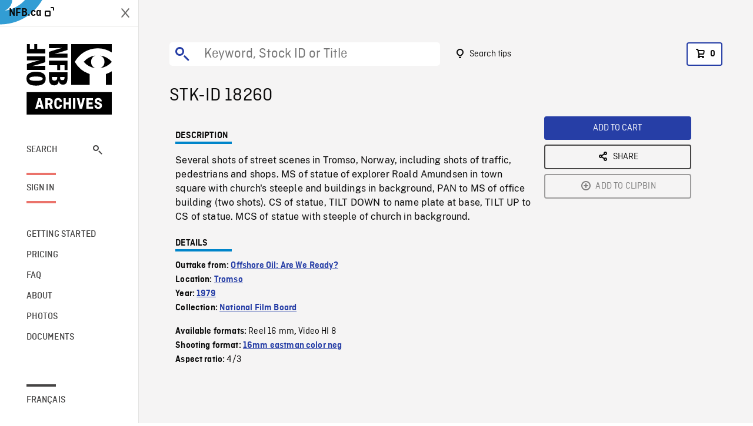

--- FILE ---
content_type: text/html; charset=utf-8
request_url: https://archives.nfb.ca/stockshot/18260/
body_size: 2822
content:


<!DOCTYPE html>
<html lang="en" class="brand-resize">
  <head>
    <!-- SEO Browser -->
    <meta charset="utf-8">
    <meta http-equiv="X-UA-Compatible" content="IE=edge">
    <meta name="viewport" content="width=device-width,initial-scale=1.0">

    <!-- SEO Robot -->
    <meta name="theme-color" content="#0085CA">
    <meta name="robots" content="index,follow">
    <meta name="googlebot" content="index,follow">

    
  





  <!-- SEO Title / Description / Alternate link -->
  <title>STK-ID 18260 - NFB Archives</title>
  <meta name="description" content="Several shots of street scenes in Tromso, Norway, including shots of traffic, pedestrians and shops. MS of statue of explorer Roald Amundsen in town square with church&#x27;s steeple and buildings in background, PAN to MS of office building (two shots). CS of statue, TILT DOWN to name plate at base, TILT UP to CS of statue. MCS of statue with steeple of church in background." />
  <link rel="alternate" hreflang="fr" href="https://archives.onf.ca/plan/18260/" />

  <!-- Open Graph Share -->
  <meta property="og:title" content="STK-ID 18260">
  <meta property="og:description" content="Several shots of street scenes in Tromso, Norway, including shots of traffic, pedestrians and shops. MS of statue of explorer Roald Amundsen in town square with church&#x27;s steeple and buildings in background, PAN to MS of office building (two shots). CS of statue, TILT DOWN to name plate at base, TILT UP to CS of statue. MCS of statue with steeple of church in background.">
  <meta property="og:site_name" content="NFB Archives">
  <meta property="og:locale" content="en">
  <meta property="og:type" content="website">
  
  <meta property="og:image" content="https://dkyhanv6paotz.cloudfront.net/onfca-prod/archives/static/meta-thumbnail.3b4ab39ff6d0.jpg">
  

  <!-- Twitter Share -->
  <meta property="twitter:card'" content="summary_large_image">
  <meta property="twitter:title" content="STK-ID 18260">
  <meta property="twitter:description" content="Several shots of street scenes in Tromso, Norway, including shots of traffic, pedestrians and shops. MS of statue of explorer Roald Amundsen in town square with church&#x27;s steeple and buildings in background, PAN to MS of office building (two shots). CS of statue, TILT DOWN to name plate at base, TILT UP to CS of statue. MCS of statue with steeple of church in background.">
  
  <meta property="twitter:image" content="https://dkyhanv6paotz.cloudfront.net/onfca-prod/archives/static/meta-thumbnail.3b4ab39ff6d0.jpg">
  
  
  
  <meta name="google-site-verification" content="qDg4hGiuziyUtDG0mNfCghEatUmV7SKKQZw3bYbxy1Q" />
  




    <link href="/vue/css/chunk-vendors.a5d03586.css" rel="stylesheet"/>
	<link href="/vue/css/app.d83a5b3d.css" rel="stylesheet"/>
	<script defer="defer" src="/vue/js/chunk-vendors.08ed79bc0ad2f885.min.js"></script>
	<script defer="defer" src="/vue/js/app.d0589b7be1192aa6.min.js"></script>
	<script>window.GENERATED_BY_DJANGO = false</script>
	<link href="/vue/favicon.ico" rel="icon"/>

    <link href="https://dkyhanv6paotz.cloudfront.net/onfca-prod/archives/static/css/loader.0b12b3005727.css" rel="stylesheet">
    
<script type="application/ld+json">
  {
    "@context": "https://schema.org",
    "@type": "VideoObject",
    "name": "Offshore Oil: Are We Ready?",
    "description": "Several shots of street scenes in Tromso, Norway, including shots of traffic, pedestrians and shops. MS of statue of explorer Roald Amundsen in town square with church\u0027s steeple and buildings in background, PAN to MS of office building (two shots). CS of statue, TILT DOWN to name plate at base, TILT UP to CS of statue. MCS of statue with steeple of church in background.",
    
    
    "duration": "PT0H3M25S",
    
    "contentUrl": "None",
    "uploadDate": "1979"
  }
</script>

  </head>
  <body class="no-js forceScrollY">
    <div id="app">
      
<h1>STK-ID 18260</h1>
<video controls poster="None">
  <source src="None">
</video>

<p>Several shots of street scenes in Tromso, Norway, including shots of traffic, pedestrians and shops. MS of statue of explorer Roald Amundsen in town square with church&#x27;s steeple and buildings in background, PAN to MS of office building (two shots). CS of statue, TILT DOWN to name plate at base, TILT UP to CS of statue. MCS of statue with steeple of church in background.</p>
<h2>DETAILS</h2>
<dl>
  <dt>Excerpt from</dt>
  <dd>Offshore Oil: Are We Ready?</dd>

  
  <dt>Location</dt>
  <dd>Tromso</dd>
  

  
  <dt>Year</dt>
  <dd>1979</dd>
  

  
  <dt>Collection</dt>
  <dd>National Film Board</dd>
  

  

  
  <dt>Available formats</dt>
  <dd>Reel 16 mm, Video HI 8</dd>
  

  
  <dt>Shooting format</dt>
  <dd>16mm eastman color neg</dd>
  

  
  <dt>Aspect ratio</dt>
  <dd>4/3</dd>
  

  
</dl>

    </div>

    
<div id="archives-loader">
  <div class="logo">
    <img src="https://dkyhanv6paotz.cloudfront.net/onfca-prod/archives/static/archives-logo-v.2ed2b7370d04.svg" />
  </div>
</div>
    

<script>
window.VUE_APP_META_I18N = {
  "suffix": " - NFB Archives",
  "default": {
    "title": "NFB Archives",
    "description": "Our extensive stock footage and photos collection spans a wealth of content from Canada and around the world. Need colour footage of World War II? Climate change in the Arctic? You’ve come to the right place.\u000ACapturing over a century of history, our files and film reels are impeccably preserved, allowing for custom transfers to any resolution: SD, HD, 4K, 8K, etc."
  },
  "stockshot": {
    "title": "STK-ID {id}"
  },
  "search": {
    "title": "Search",
    "description": "Find the perfect shot with the NFB Archives advanced search tool. You can search by keywords, location, date or specific shot ID, and select multiple filters to better narrow down your results."
  },
  "cart": {
    "title": "Cart",
    "description": "Add NFB Archives stock footage to your cart to start the ordering process."
  },
  "request_list": {
    "title": "Your licence requests",
    "description": "Access the request history of your NFB Archives stock footage orders."
  },
  "request_detail": {
    "title": "Request",
    "description": "Start the ordering process by filling out the NFB Archives order request form, and then sending it to our sales agents."
  },
  "clipbin_list": {
    "title": "Clipbins",
    "description": "View all your clipbins from the NFB Archives website, and manage your different stock footage projects."
  },
  "clipbin_detail": {
    "title": "Clipbin",
    "description": "Create a clipbin to manage a project and to organize your shots on the NFB Archives stock footage platform."
  },
  "calculator": {
    "title": "Pricing calculator",
    "description": "Use the NFB Archives calculator to estimate the per\u002Dsecond price of the desired licence rights of your next stock footage order."
  },
  "404": {
    "title": "404",
    "description": "The page you are trying to reach cannot be found. Contact NFB Archives to draw this error to our attention."
  }
}
</script>

    <script src="https://dkyhanv6paotz.cloudfront.net/onfca-prod/archives/static/js/loader.1015c52469a2.js"></script>
    

    <script>
      window.VUE_APP_GTM_ID = "GTM-NMCS2FB"
      window.VUE_APP_GTM_SECOND_ID = "GTM-NLQ6TKD"
      window.VUE_APP_THUMBNAIL_PATTERN = "https://dkyhanv6paotz.cloudfront.net/live/fit-in/{width}x{height}/{path}"
      window.VUE_APP_GTM_USER_ID = ""
      window.ARCHIVES_CLIENT_ID = "013331"
      
      window.GENERATED_BY_DJANGO = true
    </script>
  </body>
</html>


--- FILE ---
content_type: text/html; charset=utf-8
request_url: https://archives.nfb.ca/stockshot/18260/None
body_size: 7558
content:


<!DOCTYPE html>
<html lang="en" class="brand-resize">
  <head>
    <!-- SEO Browser -->
    <meta charset="utf-8">
    <meta http-equiv="X-UA-Compatible" content="IE=edge">
    <meta name="viewport" content="width=device-width,initial-scale=1.0">

    <!-- SEO Robot -->
    <meta name="theme-color" content="#0085CA">
    <meta name="robots" content="index,follow">
    <meta name="googlebot" content="index,follow">

    
  





  <!-- SEO Title / Description / Alternate link -->
  <title>STK-ID 18260 - NFB Archives</title>
  <meta name="description" content="Several shots of street scenes in Tromso, Norway, including shots of traffic, pedestrians and shops. MS of statue of explorer Roald Amundsen in town square with church&#x27;s steeple and buildings in background, PAN to MS of office building (two shots). CS of statue, TILT DOWN to name plate at base, TILT UP to CS of statue. MCS of statue with steeple of church in background." />
  <link rel="alternate" hreflang="fr" href="https://archives.onf.ca/plan/18260/" />

  <!-- Open Graph Share -->
  <meta property="og:title" content="STK-ID 18260">
  <meta property="og:description" content="Several shots of street scenes in Tromso, Norway, including shots of traffic, pedestrians and shops. MS of statue of explorer Roald Amundsen in town square with church&#x27;s steeple and buildings in background, PAN to MS of office building (two shots). CS of statue, TILT DOWN to name plate at base, TILT UP to CS of statue. MCS of statue with steeple of church in background.">
  <meta property="og:site_name" content="NFB Archives">
  <meta property="og:locale" content="en">
  <meta property="og:type" content="website">
  
  <meta property="og:image" content="https://dkyhanv6paotz.cloudfront.net/onfca-prod/archives/static/meta-thumbnail.3b4ab39ff6d0.jpg">
  

  <!-- Twitter Share -->
  <meta property="twitter:card'" content="summary_large_image">
  <meta property="twitter:title" content="STK-ID 18260">
  <meta property="twitter:description" content="Several shots of street scenes in Tromso, Norway, including shots of traffic, pedestrians and shops. MS of statue of explorer Roald Amundsen in town square with church&#x27;s steeple and buildings in background, PAN to MS of office building (two shots). CS of statue, TILT DOWN to name plate at base, TILT UP to CS of statue. MCS of statue with steeple of church in background.">
  
  <meta property="twitter:image" content="https://dkyhanv6paotz.cloudfront.net/onfca-prod/archives/static/meta-thumbnail.3b4ab39ff6d0.jpg">
  
  
  
  <meta name="google-site-verification" content="qDg4hGiuziyUtDG0mNfCghEatUmV7SKKQZw3bYbxy1Q" />
  




    <link href="/vue/css/chunk-vendors.a5d03586.css" rel="stylesheet"/>
	<link href="/vue/css/app.d83a5b3d.css" rel="stylesheet"/>
	<script defer="defer" src="/vue/js/chunk-vendors.08ed79bc0ad2f885.min.js"></script>
	<script defer="defer" src="/vue/js/app.d0589b7be1192aa6.min.js"></script>
	<script>window.GENERATED_BY_DJANGO = false</script>
	<link href="/vue/favicon.ico" rel="icon"/>

    <link href="https://dkyhanv6paotz.cloudfront.net/onfca-prod/archives/static/css/loader.0b12b3005727.css" rel="stylesheet">
    
<script type="application/ld+json">
  {
    "@context": "https://schema.org",
    "@type": "VideoObject",
    "name": "Offshore Oil: Are We Ready?",
    "description": "Several shots of street scenes in Tromso, Norway, including shots of traffic, pedestrians and shops. MS of statue of explorer Roald Amundsen in town square with church\u0027s steeple and buildings in background, PAN to MS of office building (two shots). CS of statue, TILT DOWN to name plate at base, TILT UP to CS of statue. MCS of statue with steeple of church in background.",
    
    
    "duration": "PT0H3M25S",
    
    "contentUrl": "None",
    "uploadDate": "1979"
  }
</script>

  </head>
  <body class="no-js forceScrollY">
    <div id="app">
      
<h1>STK-ID 18260</h1>
<video controls poster="None">
  <source src="None">
</video>

<p>Several shots of street scenes in Tromso, Norway, including shots of traffic, pedestrians and shops. MS of statue of explorer Roald Amundsen in town square with church&#x27;s steeple and buildings in background, PAN to MS of office building (two shots). CS of statue, TILT DOWN to name plate at base, TILT UP to CS of statue. MCS of statue with steeple of church in background.</p>
<h2>DETAILS</h2>
<dl>
  <dt>Excerpt from</dt>
  <dd>Offshore Oil: Are We Ready?</dd>

  
  <dt>Location</dt>
  <dd>Tromso</dd>
  

  
  <dt>Year</dt>
  <dd>1979</dd>
  

  
  <dt>Collection</dt>
  <dd>National Film Board</dd>
  

  

  
  <dt>Available formats</dt>
  <dd>Reel 16 mm, Video HI 8</dd>
  

  
  <dt>Shooting format</dt>
  <dd>16mm eastman color neg</dd>
  

  
  <dt>Aspect ratio</dt>
  <dd>4/3</dd>
  

  
</dl>

    </div>

    
<div id="archives-loader">
  <div class="logo">
    <img src="https://dkyhanv6paotz.cloudfront.net/onfca-prod/archives/static/archives-logo-v.2ed2b7370d04.svg" />
  </div>
</div>
    

<script>
window.VUE_APP_META_I18N = {
  "suffix": " - NFB Archives",
  "default": {
    "title": "NFB Archives",
    "description": "Our extensive stock footage and photos collection spans a wealth of content from Canada and around the world. Need colour footage of World War II? Climate change in the Arctic? You’ve come to the right place.\u000ACapturing over a century of history, our files and film reels are impeccably preserved, allowing for custom transfers to any resolution: SD, HD, 4K, 8K, etc."
  },
  "stockshot": {
    "title": "STK-ID {id}"
  },
  "search": {
    "title": "Search",
    "description": "Find the perfect shot with the NFB Archives advanced search tool. You can search by keywords, location, date or specific shot ID, and select multiple filters to better narrow down your results."
  },
  "cart": {
    "title": "Cart",
    "description": "Add NFB Archives stock footage to your cart to start the ordering process."
  },
  "request_list": {
    "title": "Your licence requests",
    "description": "Access the request history of your NFB Archives stock footage orders."
  },
  "request_detail": {
    "title": "Request",
    "description": "Start the ordering process by filling out the NFB Archives order request form, and then sending it to our sales agents."
  },
  "clipbin_list": {
    "title": "Clipbins",
    "description": "View all your clipbins from the NFB Archives website, and manage your different stock footage projects."
  },
  "clipbin_detail": {
    "title": "Clipbin",
    "description": "Create a clipbin to manage a project and to organize your shots on the NFB Archives stock footage platform."
  },
  "calculator": {
    "title": "Pricing calculator",
    "description": "Use the NFB Archives calculator to estimate the per\u002Dsecond price of the desired licence rights of your next stock footage order."
  },
  "404": {
    "title": "404",
    "description": "The page you are trying to reach cannot be found. Contact NFB Archives to draw this error to our attention."
  }
}
</script>

    <script src="https://dkyhanv6paotz.cloudfront.net/onfca-prod/archives/static/js/loader.1015c52469a2.js"></script>
    

    <script>
      window.VUE_APP_GTM_ID = "GTM-NMCS2FB"
      window.VUE_APP_GTM_SECOND_ID = "GTM-NLQ6TKD"
      window.VUE_APP_THUMBNAIL_PATTERN = "https://dkyhanv6paotz.cloudfront.net/live/fit-in/{width}x{height}/{path}"
      window.VUE_APP_GTM_USER_ID = ""
      window.ARCHIVES_CLIENT_ID = "013331"
      
      window.GENERATED_BY_DJANGO = true
    </script>
  </body>
</html>
